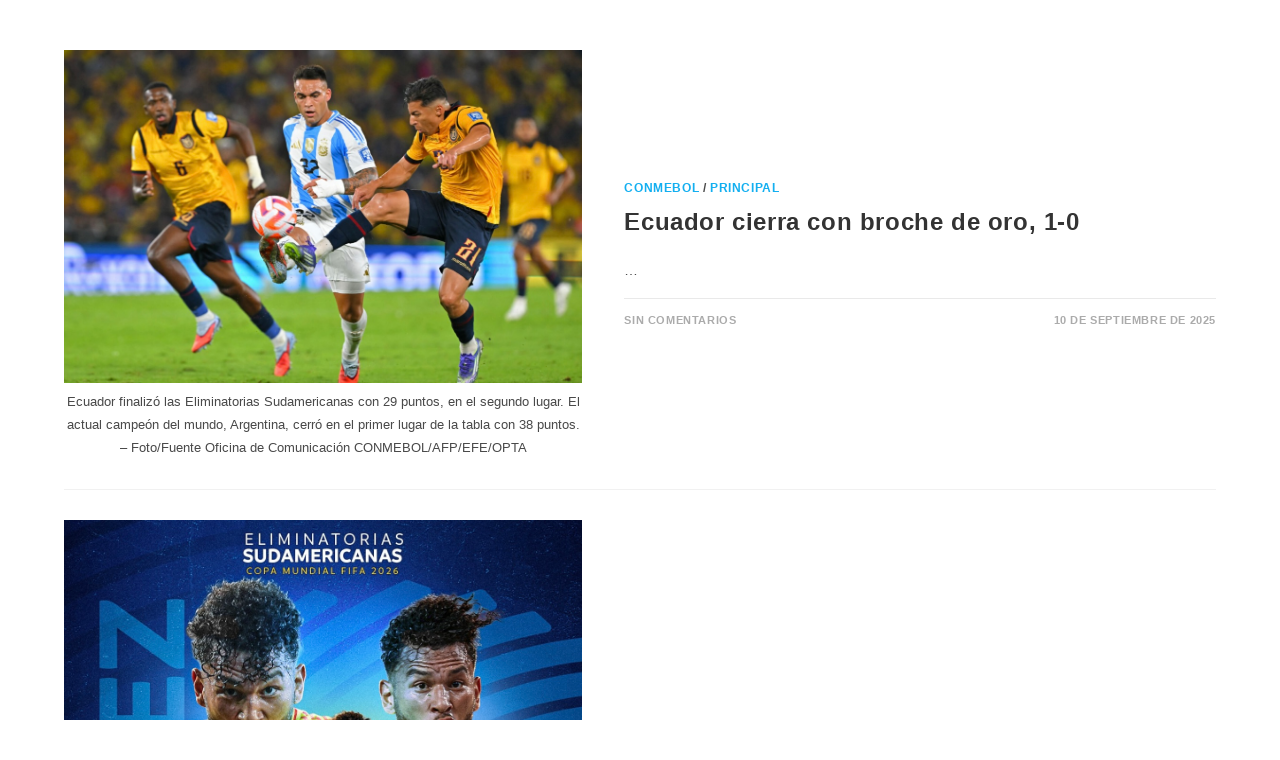

--- FILE ---
content_type: text/html; charset=UTF-8
request_url: https://deportegraficomaryland.com/category/conmebol/page/2/
body_size: 15028
content:
<!DOCTYPE html>
<html class="html" lang="es">
<head>
	<meta charset="UTF-8">
	<link rel="profile" href="https://gmpg.org/xfn/11">

	<meta name='robots' content='index, follow, max-image-preview:large, max-snippet:-1, max-video-preview:-1' />
<meta name="viewport" content="width=device-width, initial-scale=1">
	<!-- This site is optimized with the Yoast SEO plugin v22.6 - https://yoast.com/wordpress/plugins/seo/ -->
	<title>CONMEBOL archivos - Página 2 de 19 -</title>
	<link rel="canonical" href="https://deportegraficomaryland.com/category/conmebol/page/2/" />
	<link rel="prev" href="https://deportegraficomaryland.com/category/conmebol/" />
	<link rel="next" href="https://deportegraficomaryland.com/category/conmebol/page/3/" />
	<meta property="og:locale" content="es_ES" />
	<meta property="og:type" content="article" />
	<meta property="og:title" content="CONMEBOL archivos - Página 2 de 19 -" />
	<meta property="og:url" content="https://deportegraficomaryland.com/category/conmebol/" />
	<meta property="og:image" content="https://deportegraficomaryland.com/wp-content/uploads/2023/02/Logo-Deporte-Grafico-5.png" />
	<meta property="og:image:width" content="861" />
	<meta property="og:image:height" content="350" />
	<meta property="og:image:type" content="image/png" />
	<meta name="twitter:card" content="summary_large_image" />
	<script type="application/ld+json" class="yoast-schema-graph">{"@context":"https://schema.org","@graph":[{"@type":"CollectionPage","@id":"https://deportegraficomaryland.com/category/conmebol/","url":"https://deportegraficomaryland.com/category/conmebol/page/2/","name":"CONMEBOL archivos - Página 2 de 19 -","isPartOf":{"@id":"https://deportegraficomaryland.com/#website"},"primaryImageOfPage":{"@id":"https://deportegraficomaryland.com/category/conmebol/page/2/#primaryimage"},"image":{"@id":"https://deportegraficomaryland.com/category/conmebol/page/2/#primaryimage"},"thumbnailUrl":"https://deportegraficomaryland.com/wp-content/uploads/2025/09/IMG_2853.jpeg","breadcrumb":{"@id":"https://deportegraficomaryland.com/category/conmebol/page/2/#breadcrumb"},"inLanguage":"es"},{"@type":"ImageObject","inLanguage":"es","@id":"https://deportegraficomaryland.com/category/conmebol/page/2/#primaryimage","url":"https://deportegraficomaryland.com/wp-content/uploads/2025/09/IMG_2853.jpeg","contentUrl":"https://deportegraficomaryland.com/wp-content/uploads/2025/09/IMG_2853.jpeg","width":1094,"height":703,"caption":"Ecuador finalizó las Eliminatorias Sudamericanas con 29 puntos, en el segundo lugar. El actual campeón del mundo, Argentina, cerró en el primer lugar de la tabla con 38 puntos. – Foto/Fuente Oficina de Comunicación CONMEBOL/AFP/EFE/OPTA"},{"@type":"BreadcrumbList","@id":"https://deportegraficomaryland.com/category/conmebol/page/2/#breadcrumb","itemListElement":[{"@type":"ListItem","position":1,"name":"Portada","item":"https://deportegraficomaryland.com/"},{"@type":"ListItem","position":2,"name":"CONMEBOL"}]},{"@type":"WebSite","@id":"https://deportegraficomaryland.com/#website","url":"https://deportegraficomaryland.com/","name":"Deporte Gráfico Maryland","description":"","publisher":{"@id":"https://deportegraficomaryland.com/#organization"},"alternateName":"Deporte Gráfico","potentialAction":[{"@type":"SearchAction","target":{"@type":"EntryPoint","urlTemplate":"https://deportegraficomaryland.com/?s={search_term_string}"},"query-input":"required name=search_term_string"}],"inLanguage":"es"},{"@type":"Organization","@id":"https://deportegraficomaryland.com/#organization","name":"Deporte Gráfico Maryland","alternateName":"Deporte Gráfico","url":"https://deportegraficomaryland.com/","logo":{"@type":"ImageObject","inLanguage":"es","@id":"https://deportegraficomaryland.com/#/schema/logo/image/","url":"https://deportegraficomaryland.com/wp-content/uploads/2023/02/cropped-Favicom.png","contentUrl":"https://deportegraficomaryland.com/wp-content/uploads/2023/02/cropped-Favicom.png","width":512,"height":512,"caption":"Deporte Gráfico Maryland"},"image":{"@id":"https://deportegraficomaryland.com/#/schema/logo/image/"},"sameAs":["https://www.facebook.com/Deporte-Grafico-Maryland-103100592724218"]}]}</script>
	<!-- / Yoast SEO plugin. -->


<script type='application/javascript'  id='pys-version-script'>console.log('PixelYourSite Free version 9.5.5');</script>
<link rel="alternate" type="application/rss+xml" title=" &raquo; Feed" href="https://deportegraficomaryland.com/feed/" />
<link rel="alternate" type="application/rss+xml" title=" &raquo; Feed de los comentarios" href="https://deportegraficomaryland.com/comments/feed/" />
<link rel="alternate" type="application/rss+xml" title=" &raquo; Categoría CONMEBOL del feed" href="https://deportegraficomaryland.com/category/conmebol/feed/" />

<link rel='stylesheet' id='wp-block-library-css' href='https://deportegraficomaryland.com/wp-includes/css/dist/block-library/style.min.css?ver=6.5.7' media='all' />
<style id='wp-block-library-theme-inline-css'>
.wp-block-audio figcaption{color:#555;font-size:13px;text-align:center}.is-dark-theme .wp-block-audio figcaption{color:#ffffffa6}.wp-block-audio{margin:0 0 1em}.wp-block-code{border:1px solid #ccc;border-radius:4px;font-family:Menlo,Consolas,monaco,monospace;padding:.8em 1em}.wp-block-embed figcaption{color:#555;font-size:13px;text-align:center}.is-dark-theme .wp-block-embed figcaption{color:#ffffffa6}.wp-block-embed{margin:0 0 1em}.blocks-gallery-caption{color:#555;font-size:13px;text-align:center}.is-dark-theme .blocks-gallery-caption{color:#ffffffa6}.wp-block-image figcaption{color:#555;font-size:13px;text-align:center}.is-dark-theme .wp-block-image figcaption{color:#ffffffa6}.wp-block-image{margin:0 0 1em}.wp-block-pullquote{border-bottom:4px solid;border-top:4px solid;color:currentColor;margin-bottom:1.75em}.wp-block-pullquote cite,.wp-block-pullquote footer,.wp-block-pullquote__citation{color:currentColor;font-size:.8125em;font-style:normal;text-transform:uppercase}.wp-block-quote{border-left:.25em solid;margin:0 0 1.75em;padding-left:1em}.wp-block-quote cite,.wp-block-quote footer{color:currentColor;font-size:.8125em;font-style:normal;position:relative}.wp-block-quote.has-text-align-right{border-left:none;border-right:.25em solid;padding-left:0;padding-right:1em}.wp-block-quote.has-text-align-center{border:none;padding-left:0}.wp-block-quote.is-large,.wp-block-quote.is-style-large,.wp-block-quote.is-style-plain{border:none}.wp-block-search .wp-block-search__label{font-weight:700}.wp-block-search__button{border:1px solid #ccc;padding:.375em .625em}:where(.wp-block-group.has-background){padding:1.25em 2.375em}.wp-block-separator.has-css-opacity{opacity:.4}.wp-block-separator{border:none;border-bottom:2px solid;margin-left:auto;margin-right:auto}.wp-block-separator.has-alpha-channel-opacity{opacity:1}.wp-block-separator:not(.is-style-wide):not(.is-style-dots){width:100px}.wp-block-separator.has-background:not(.is-style-dots){border-bottom:none;height:1px}.wp-block-separator.has-background:not(.is-style-wide):not(.is-style-dots){height:2px}.wp-block-table{margin:0 0 1em}.wp-block-table td,.wp-block-table th{word-break:normal}.wp-block-table figcaption{color:#555;font-size:13px;text-align:center}.is-dark-theme .wp-block-table figcaption{color:#ffffffa6}.wp-block-video figcaption{color:#555;font-size:13px;text-align:center}.is-dark-theme .wp-block-video figcaption{color:#ffffffa6}.wp-block-video{margin:0 0 1em}.wp-block-template-part.has-background{margin-bottom:0;margin-top:0;padding:1.25em 2.375em}
</style>
<style id='classic-theme-styles-inline-css'>
/*! This file is auto-generated */
.wp-block-button__link{color:#fff;background-color:#32373c;border-radius:9999px;box-shadow:none;text-decoration:none;padding:calc(.667em + 2px) calc(1.333em + 2px);font-size:1.125em}.wp-block-file__button{background:#32373c;color:#fff;text-decoration:none}
</style>
<style id='global-styles-inline-css'>
body{--wp--preset--color--black: #000000;--wp--preset--color--cyan-bluish-gray: #abb8c3;--wp--preset--color--white: #ffffff;--wp--preset--color--pale-pink: #f78da7;--wp--preset--color--vivid-red: #cf2e2e;--wp--preset--color--luminous-vivid-orange: #ff6900;--wp--preset--color--luminous-vivid-amber: #fcb900;--wp--preset--color--light-green-cyan: #7bdcb5;--wp--preset--color--vivid-green-cyan: #00d084;--wp--preset--color--pale-cyan-blue: #8ed1fc;--wp--preset--color--vivid-cyan-blue: #0693e3;--wp--preset--color--vivid-purple: #9b51e0;--wp--preset--gradient--vivid-cyan-blue-to-vivid-purple: linear-gradient(135deg,rgba(6,147,227,1) 0%,rgb(155,81,224) 100%);--wp--preset--gradient--light-green-cyan-to-vivid-green-cyan: linear-gradient(135deg,rgb(122,220,180) 0%,rgb(0,208,130) 100%);--wp--preset--gradient--luminous-vivid-amber-to-luminous-vivid-orange: linear-gradient(135deg,rgba(252,185,0,1) 0%,rgba(255,105,0,1) 100%);--wp--preset--gradient--luminous-vivid-orange-to-vivid-red: linear-gradient(135deg,rgba(255,105,0,1) 0%,rgb(207,46,46) 100%);--wp--preset--gradient--very-light-gray-to-cyan-bluish-gray: linear-gradient(135deg,rgb(238,238,238) 0%,rgb(169,184,195) 100%);--wp--preset--gradient--cool-to-warm-spectrum: linear-gradient(135deg,rgb(74,234,220) 0%,rgb(151,120,209) 20%,rgb(207,42,186) 40%,rgb(238,44,130) 60%,rgb(251,105,98) 80%,rgb(254,248,76) 100%);--wp--preset--gradient--blush-light-purple: linear-gradient(135deg,rgb(255,206,236) 0%,rgb(152,150,240) 100%);--wp--preset--gradient--blush-bordeaux: linear-gradient(135deg,rgb(254,205,165) 0%,rgb(254,45,45) 50%,rgb(107,0,62) 100%);--wp--preset--gradient--luminous-dusk: linear-gradient(135deg,rgb(255,203,112) 0%,rgb(199,81,192) 50%,rgb(65,88,208) 100%);--wp--preset--gradient--pale-ocean: linear-gradient(135deg,rgb(255,245,203) 0%,rgb(182,227,212) 50%,rgb(51,167,181) 100%);--wp--preset--gradient--electric-grass: linear-gradient(135deg,rgb(202,248,128) 0%,rgb(113,206,126) 100%);--wp--preset--gradient--midnight: linear-gradient(135deg,rgb(2,3,129) 0%,rgb(40,116,252) 100%);--wp--preset--font-size--small: 13px;--wp--preset--font-size--medium: 20px;--wp--preset--font-size--large: 36px;--wp--preset--font-size--x-large: 42px;--wp--preset--spacing--20: 0.44rem;--wp--preset--spacing--30: 0.67rem;--wp--preset--spacing--40: 1rem;--wp--preset--spacing--50: 1.5rem;--wp--preset--spacing--60: 2.25rem;--wp--preset--spacing--70: 3.38rem;--wp--preset--spacing--80: 5.06rem;--wp--preset--shadow--natural: 6px 6px 9px rgba(0, 0, 0, 0.2);--wp--preset--shadow--deep: 12px 12px 50px rgba(0, 0, 0, 0.4);--wp--preset--shadow--sharp: 6px 6px 0px rgba(0, 0, 0, 0.2);--wp--preset--shadow--outlined: 6px 6px 0px -3px rgba(255, 255, 255, 1), 6px 6px rgba(0, 0, 0, 1);--wp--preset--shadow--crisp: 6px 6px 0px rgba(0, 0, 0, 1);}:where(.is-layout-flex){gap: 0.5em;}:where(.is-layout-grid){gap: 0.5em;}body .is-layout-flex{display: flex;}body .is-layout-flex{flex-wrap: wrap;align-items: center;}body .is-layout-flex > *{margin: 0;}body .is-layout-grid{display: grid;}body .is-layout-grid > *{margin: 0;}:where(.wp-block-columns.is-layout-flex){gap: 2em;}:where(.wp-block-columns.is-layout-grid){gap: 2em;}:where(.wp-block-post-template.is-layout-flex){gap: 1.25em;}:where(.wp-block-post-template.is-layout-grid){gap: 1.25em;}.has-black-color{color: var(--wp--preset--color--black) !important;}.has-cyan-bluish-gray-color{color: var(--wp--preset--color--cyan-bluish-gray) !important;}.has-white-color{color: var(--wp--preset--color--white) !important;}.has-pale-pink-color{color: var(--wp--preset--color--pale-pink) !important;}.has-vivid-red-color{color: var(--wp--preset--color--vivid-red) !important;}.has-luminous-vivid-orange-color{color: var(--wp--preset--color--luminous-vivid-orange) !important;}.has-luminous-vivid-amber-color{color: var(--wp--preset--color--luminous-vivid-amber) !important;}.has-light-green-cyan-color{color: var(--wp--preset--color--light-green-cyan) !important;}.has-vivid-green-cyan-color{color: var(--wp--preset--color--vivid-green-cyan) !important;}.has-pale-cyan-blue-color{color: var(--wp--preset--color--pale-cyan-blue) !important;}.has-vivid-cyan-blue-color{color: var(--wp--preset--color--vivid-cyan-blue) !important;}.has-vivid-purple-color{color: var(--wp--preset--color--vivid-purple) !important;}.has-black-background-color{background-color: var(--wp--preset--color--black) !important;}.has-cyan-bluish-gray-background-color{background-color: var(--wp--preset--color--cyan-bluish-gray) !important;}.has-white-background-color{background-color: var(--wp--preset--color--white) !important;}.has-pale-pink-background-color{background-color: var(--wp--preset--color--pale-pink) !important;}.has-vivid-red-background-color{background-color: var(--wp--preset--color--vivid-red) !important;}.has-luminous-vivid-orange-background-color{background-color: var(--wp--preset--color--luminous-vivid-orange) !important;}.has-luminous-vivid-amber-background-color{background-color: var(--wp--preset--color--luminous-vivid-amber) !important;}.has-light-green-cyan-background-color{background-color: var(--wp--preset--color--light-green-cyan) !important;}.has-vivid-green-cyan-background-color{background-color: var(--wp--preset--color--vivid-green-cyan) !important;}.has-pale-cyan-blue-background-color{background-color: var(--wp--preset--color--pale-cyan-blue) !important;}.has-vivid-cyan-blue-background-color{background-color: var(--wp--preset--color--vivid-cyan-blue) !important;}.has-vivid-purple-background-color{background-color: var(--wp--preset--color--vivid-purple) !important;}.has-black-border-color{border-color: var(--wp--preset--color--black) !important;}.has-cyan-bluish-gray-border-color{border-color: var(--wp--preset--color--cyan-bluish-gray) !important;}.has-white-border-color{border-color: var(--wp--preset--color--white) !important;}.has-pale-pink-border-color{border-color: var(--wp--preset--color--pale-pink) !important;}.has-vivid-red-border-color{border-color: var(--wp--preset--color--vivid-red) !important;}.has-luminous-vivid-orange-border-color{border-color: var(--wp--preset--color--luminous-vivid-orange) !important;}.has-luminous-vivid-amber-border-color{border-color: var(--wp--preset--color--luminous-vivid-amber) !important;}.has-light-green-cyan-border-color{border-color: var(--wp--preset--color--light-green-cyan) !important;}.has-vivid-green-cyan-border-color{border-color: var(--wp--preset--color--vivid-green-cyan) !important;}.has-pale-cyan-blue-border-color{border-color: var(--wp--preset--color--pale-cyan-blue) !important;}.has-vivid-cyan-blue-border-color{border-color: var(--wp--preset--color--vivid-cyan-blue) !important;}.has-vivid-purple-border-color{border-color: var(--wp--preset--color--vivid-purple) !important;}.has-vivid-cyan-blue-to-vivid-purple-gradient-background{background: var(--wp--preset--gradient--vivid-cyan-blue-to-vivid-purple) !important;}.has-light-green-cyan-to-vivid-green-cyan-gradient-background{background: var(--wp--preset--gradient--light-green-cyan-to-vivid-green-cyan) !important;}.has-luminous-vivid-amber-to-luminous-vivid-orange-gradient-background{background: var(--wp--preset--gradient--luminous-vivid-amber-to-luminous-vivid-orange) !important;}.has-luminous-vivid-orange-to-vivid-red-gradient-background{background: var(--wp--preset--gradient--luminous-vivid-orange-to-vivid-red) !important;}.has-very-light-gray-to-cyan-bluish-gray-gradient-background{background: var(--wp--preset--gradient--very-light-gray-to-cyan-bluish-gray) !important;}.has-cool-to-warm-spectrum-gradient-background{background: var(--wp--preset--gradient--cool-to-warm-spectrum) !important;}.has-blush-light-purple-gradient-background{background: var(--wp--preset--gradient--blush-light-purple) !important;}.has-blush-bordeaux-gradient-background{background: var(--wp--preset--gradient--blush-bordeaux) !important;}.has-luminous-dusk-gradient-background{background: var(--wp--preset--gradient--luminous-dusk) !important;}.has-pale-ocean-gradient-background{background: var(--wp--preset--gradient--pale-ocean) !important;}.has-electric-grass-gradient-background{background: var(--wp--preset--gradient--electric-grass) !important;}.has-midnight-gradient-background{background: var(--wp--preset--gradient--midnight) !important;}.has-small-font-size{font-size: var(--wp--preset--font-size--small) !important;}.has-medium-font-size{font-size: var(--wp--preset--font-size--medium) !important;}.has-large-font-size{font-size: var(--wp--preset--font-size--large) !important;}.has-x-large-font-size{font-size: var(--wp--preset--font-size--x-large) !important;}
.wp-block-navigation a:where(:not(.wp-element-button)){color: inherit;}
:where(.wp-block-post-template.is-layout-flex){gap: 1.25em;}:where(.wp-block-post-template.is-layout-grid){gap: 1.25em;}
:where(.wp-block-columns.is-layout-flex){gap: 2em;}:where(.wp-block-columns.is-layout-grid){gap: 2em;}
.wp-block-pullquote{font-size: 1.5em;line-height: 1.6;}
</style>
<link rel='stylesheet' id='pld-font-awesome-css' href='https://deportegraficomaryland.com/wp-content/plugins/posts-like-dislike/css/fontawesome/css/all.min.css?ver=1.1.4' media='all' />
<link rel='stylesheet' id='pld-frontend-css' href='https://deportegraficomaryland.com/wp-content/plugins/posts-like-dislike/css/pld-frontend.css?ver=1.1.4' media='all' />
<link rel='stylesheet' id='oceanwp-style-css' href='https://deportegraficomaryland.com/wp-content/themes/oceanwp/assets/css/style.min.css?ver=4.1.4' media='all' />
<link rel='stylesheet' id='rsfv-fallback-css' href='https://deportegraficomaryland.com/wp-content/plugins/really-simple-featured-video/includes/Compatibility/Themes/Fallback/styles.css?ver=1714953137' media='all' />
<link rel='stylesheet' id='oceanwp-custom-css' href='https://deportegraficomaryland.com/wp-content/uploads/oceanwp/custom-style.css?ver=6.5.7' media='all' />
<script src="https://deportegraficomaryland.com/wp-includes/js/jquery/jquery.min.js?ver=3.7.1" id="jquery-core-js"></script>
<script src="https://deportegraficomaryland.com/wp-includes/js/jquery/jquery-migrate.min.js?ver=3.4.1" id="jquery-migrate-js"></script>
<script id="pld-frontend-js-extra">
var pld_js_object = {"admin_ajax_url":"https:\/\/deportegraficomaryland.com\/wp-admin\/admin-ajax.php","admin_ajax_nonce":"19662de1dc"};
</script>
<script src="https://deportegraficomaryland.com/wp-content/plugins/posts-like-dislike/js/pld-frontend.js?ver=1.1.4" id="pld-frontend-js"></script>
<script src="https://deportegraficomaryland.com/wp-content/plugins/pixelyoursite/dist/scripts/jquery.bind-first-0.2.3.min.js?ver=6.5.7" id="jquery-bind-first-js"></script>
<script src="https://deportegraficomaryland.com/wp-content/plugins/pixelyoursite/dist/scripts/js.cookie-2.1.3.min.js?ver=2.1.3" id="js-cookie-pys-js"></script>
<script id="pys-js-extra">
var pysOptions = {"staticEvents":[],"dynamicEvents":[],"triggerEvents":[],"triggerEventTypes":[],"ga":{"trackingIds":["G-N2XT2F3SYK"],"commentEventEnabled":true,"downloadEnabled":true,"formEventEnabled":true,"crossDomainEnabled":false,"crossDomainAcceptIncoming":false,"crossDomainDomains":[],"isDebugEnabled":[false],"disableAdvertisingFeatures":false,"disableAdvertisingPersonalization":false,"wooVariableAsSimple":false},"debug":"","siteUrl":"https:\/\/deportegraficomaryland.com","ajaxUrl":"https:\/\/deportegraficomaryland.com\/wp-admin\/admin-ajax.php","ajax_event":"a83cbf2674","enable_remove_download_url_param":"1","cookie_duration":"7","last_visit_duration":"60","enable_success_send_form":"","ajaxForServerEvent":"1","send_external_id":"1","external_id_expire":"180","google_consent_mode":"1","gdpr":{"ajax_enabled":false,"all_disabled_by_api":false,"facebook_disabled_by_api":false,"analytics_disabled_by_api":false,"google_ads_disabled_by_api":false,"pinterest_disabled_by_api":false,"bing_disabled_by_api":false,"externalID_disabled_by_api":false,"facebook_prior_consent_enabled":true,"analytics_prior_consent_enabled":true,"google_ads_prior_consent_enabled":null,"pinterest_prior_consent_enabled":true,"bing_prior_consent_enabled":true,"cookiebot_integration_enabled":false,"cookiebot_facebook_consent_category":"marketing","cookiebot_analytics_consent_category":"statistics","cookiebot_tiktok_consent_category":"marketing","cookiebot_google_ads_consent_category":null,"cookiebot_pinterest_consent_category":"marketing","cookiebot_bing_consent_category":"marketing","consent_magic_integration_enabled":false,"real_cookie_banner_integration_enabled":false,"cookie_notice_integration_enabled":false,"cookie_law_info_integration_enabled":false,"analytics_storage":{"enabled":true,"value":"granted","filter":false},"ad_storage":{"enabled":true,"value":"granted","filter":false},"ad_user_data":{"enabled":true,"value":"granted","filter":false},"ad_personalization":{"enabled":true,"value":"granted","filter":false}},"cookie":{"disabled_all_cookie":false,"disabled_start_session_cookie":false,"disabled_advanced_form_data_cookie":false,"disabled_landing_page_cookie":false,"disabled_first_visit_cookie":false,"disabled_trafficsource_cookie":false,"disabled_utmTerms_cookie":false,"disabled_utmId_cookie":false},"tracking_analytics":{"TrafficSource":"direct","TrafficLanding":"undefined","TrafficUtms":[],"TrafficUtmsId":[]},"woo":{"enabled":false},"edd":{"enabled":false}};
</script>
<script src="https://deportegraficomaryland.com/wp-content/plugins/pixelyoursite/dist/scripts/public.js?ver=9.5.5" id="pys-js"></script>
<link rel="https://api.w.org/" href="https://deportegraficomaryland.com/wp-json/" /><link rel="alternate" type="application/json" href="https://deportegraficomaryland.com/wp-json/wp/v2/categories/26" /><link rel="EditURI" type="application/rsd+xml" title="RSD" href="https://deportegraficomaryland.com/xmlrpc.php?rsd" />
<meta name="generator" content="WordPress 6.5.7" />
<style>a.pld-like-dislike-trigger {color: #dd3333;}</style>		<script>
			( function() {
				window.onpageshow = function( event ) {
					// Defined window.wpforms means that a form exists on a page.
					// If so and back/forward button has been clicked,
					// force reload a page to prevent the submit button state stuck.
					if ( typeof window.wpforms !== 'undefined' && event.persisted ) {
						window.location.reload();
					}
				};
			}() );
		</script>
		<meta name="generator" content="Elementor 3.21.4; features: e_optimized_assets_loading, e_optimized_css_loading, additional_custom_breakpoints; settings: css_print_method-internal, google_font-enabled, font_display-swap">
<link rel="icon" href="https://deportegraficomaryland.com/wp-content/uploads/2023/02/cropped-Favicom-32x32.png" sizes="32x32" />
<link rel="icon" href="https://deportegraficomaryland.com/wp-content/uploads/2023/02/cropped-Favicom-192x192.png" sizes="192x192" />
<link rel="apple-touch-icon" href="https://deportegraficomaryland.com/wp-content/uploads/2023/02/cropped-Favicom-180x180.png" />
<meta name="msapplication-TileImage" content="https://deportegraficomaryland.com/wp-content/uploads/2023/02/cropped-Favicom-270x270.png" />
<style id="wpforms-css-vars-root">
				:root {
					--wpforms-field-border-radius: 3px;
--wpforms-field-border-style: solid;
--wpforms-field-border-size: 1px;
--wpforms-field-background-color: #ffffff;
--wpforms-field-border-color: rgba( 0, 0, 0, 0.25 );
--wpforms-field-border-color-spare: rgba( 0, 0, 0, 0.25 );
--wpforms-field-text-color: rgba( 0, 0, 0, 0.7 );
--wpforms-field-menu-color: #ffffff;
--wpforms-label-color: rgba( 0, 0, 0, 0.85 );
--wpforms-label-sublabel-color: rgba( 0, 0, 0, 0.55 );
--wpforms-label-error-color: #d63637;
--wpforms-button-border-radius: 3px;
--wpforms-button-border-style: none;
--wpforms-button-border-size: 1px;
--wpforms-button-background-color: #066aab;
--wpforms-button-border-color: #066aab;
--wpforms-button-text-color: #ffffff;
--wpforms-page-break-color: #066aab;
--wpforms-background-image: none;
--wpforms-background-position: center center;
--wpforms-background-repeat: no-repeat;
--wpforms-background-size: cover;
--wpforms-background-width: 100px;
--wpforms-background-height: 100px;
--wpforms-background-color: rgba( 0, 0, 0, 0 );
--wpforms-background-url: none;
--wpforms-container-padding: 0px;
--wpforms-container-border-style: none;
--wpforms-container-border-width: 1px;
--wpforms-container-border-color: #000000;
--wpforms-container-border-radius: 3px;
--wpforms-field-size-input-height: 43px;
--wpforms-field-size-input-spacing: 15px;
--wpforms-field-size-font-size: 16px;
--wpforms-field-size-line-height: 19px;
--wpforms-field-size-padding-h: 14px;
--wpforms-field-size-checkbox-size: 16px;
--wpforms-field-size-sublabel-spacing: 5px;
--wpforms-field-size-icon-size: 1;
--wpforms-label-size-font-size: 16px;
--wpforms-label-size-line-height: 19px;
--wpforms-label-size-sublabel-font-size: 14px;
--wpforms-label-size-sublabel-line-height: 17px;
--wpforms-button-size-font-size: 17px;
--wpforms-button-size-height: 41px;
--wpforms-button-size-padding-h: 15px;
--wpforms-button-size-margin-top: 10px;
--wpforms-container-shadow-size-box-shadow: none;

				}
			</style></head>

<body class="archive paged category category-conmebol category-26 wp-embed-responsive paged-2 category-paged-2 oceanwp-theme dropdown-mobile has-transparent-header no-header-border content-full-width content-max-width page-header-disabled pagination-left no-lightbox elementor-default elementor-kit-9" >

	
	
	<div id="outer-wrap" class="site clr">

		<a class="skip-link screen-reader-text" href="#main">Ir al contenido</a>

		
		<div id="wrap" class="clr">

			
				<div id="transparent-header-wrap" class="clr">
	
<header id="site-header" class="transparent-header clr" data-height="0" role="banner">

	
					
			<div id="site-header-inner" class="clr container">

				
				

<div id="site-logo" class="clr" >

	
	<div id="site-logo-inner" class="clr">

						<a href="https://deportegraficomaryland.com/" rel="home" class="site-title site-logo-text" ></a>
				
	</div><!-- #site-logo-inner -->

	
	
</div><!-- #site-logo -->


				
			</div><!-- #site-header-inner -->

			
<div id="mobile-dropdown" class="clr" >

	<nav class="clr">

		<div class="menu"><li class="page_item page-item-32"><a href="https://deportegraficomaryland.com/concacaf/">CONCACAF</a></li>
<li class="page_item page-item-1720"><a href="https://deportegraficomaryland.com/el-rincon-del-hincha/">EL RINCÓN DEL HINCHA</a></li>
<li class="page_item page-item-719"><a href="https://deportegraficomaryland.com/futbol-europeo/">FÚTBOL EUROPEO</a></li>
<li class="page_item page-item-1352"><a href="https://deportegraficomaryland.com/futbol-internacional/">FÚTBOL INTERNACIONAL</a></li>
<li class="page_item page-item-40"><a href="https://deportegraficomaryland.com/pesca/">FÚTBOL LOCAL</a></li>
<li class="page_item page-item-868"><a href="https://deportegraficomaryland.com/futbol-peruano/">FÚTBOL PERUANO</a></li>
<li class="page_item page-item-1338"><a href="https://deportegraficomaryland.com/futbol-salvadoreno/">FÚTBOL SALVADOREÑO</a></li>
<li class="page_item page-item-4891"><a href="https://deportegraficomaryland.com/fotos/">GALERIA DE FOTOS</a></li>
<li class="page_item page-item-38"><a href="https://deportegraficomaryland.com/golf/">GOLF</a></li>
<li class="page_item page-item-36"><a href="https://deportegraficomaryland.com/store/">MERCHANDISING</a></li>
<li class="page_item page-item-28"><a href="https://deportegraficomaryland.com/mls/">MLS</a></li>
<li class="page_item page-item-1683"><a href="https://deportegraficomaryland.com/nosotros/">NOSOTROS</a></li>
<li class="page_item page-item-14"><a href="https://deportegraficomaryland.com/">PORTADA</a></li>
<li class="page_item page-item-34"><a href="https://deportegraficomaryland.com/estadisticas/">RESULTADOS EN VIVO (LIVE)</a></li>
<li class="page_item page-item-2102"><a href="https://deportegraficomaryland.com/tipos-de-anuncios/">TIPOS DE ANUNCIOS</a></li>
<li class="page_item page-item-9936"><a href="https://deportegraficomaryland.com/washington-spirit-extiende-su-racha-invicta-a-nueve-con-un-empate-contra-angel-city-2-2/">Washington Spirit extiende su racha invicta a nueve con un empate contra Angel City, 2-2</a></li>
</div>

	</nav>

</div>

			
			
		
		
</header><!-- #site-header -->

	</div>
	
			
			<main id="main" class="site-main clr" role="main">

				
	
	<div id="content-wrap" class="container clr">

		
		<div id="primary" class="content-area clr">

			
			<div id="content" class="site-content clr">

				
										<div id="blog-entries" class="entries clr tablet-col tablet-2-col mobile-col mobile-1-col">

							
							
								
								
<article id="post-9835" class="blog-entry clr thumbnail-entry post-9835 post type-post status-publish format-standard has-post-thumbnail hentry category-conmebol category-principal entry has-media">

	<div class="blog-entry-inner clr left-position center">

		
<div class="thumbnail">

	<a href="https://deportegraficomaryland.com/2025/09/10/ecuador-cierra-con-broche-de-oro-1-0/" class="thumbnail-link">

		<img fetchpriority="high" width="1094" height="703" src="https://deportegraficomaryland.com/wp-content/uploads/2025/09/IMG_2853.jpeg" class="attachment-full size-full wp-post-image" alt="Lee más sobre el artículo Ecuador cierra con broche de oro, 1-0" decoding="async" srcset="https://deportegraficomaryland.com/wp-content/uploads/2025/09/IMG_2853.jpeg 1094w, https://deportegraficomaryland.com/wp-content/uploads/2025/09/IMG_2853-300x193.jpeg 300w, https://deportegraficomaryland.com/wp-content/uploads/2025/09/IMG_2853-1024x658.jpeg 1024w, https://deportegraficomaryland.com/wp-content/uploads/2025/09/IMG_2853-768x494.jpeg 768w" sizes="(max-width: 1094px) 100vw, 1094px" />
	</a>

			<div class="thumbnail-caption">
			Ecuador finalizó las Eliminatorias Sudamericanas con 29 puntos, en el segundo lugar. El actual campeón del mundo, Argentina, cerró en el primer lugar de la tabla con 38 puntos. – Foto/Fuente Oficina de Comunicación CONMEBOL/AFP/EFE/OPTA		</div>
		
</div><!-- .thumbnail -->

		<div class="blog-entry-content">

			
	<div class="blog-entry-category clr">
		<a href="https://deportegraficomaryland.com/category/conmebol/" rel="category tag">CONMEBOL</a> / <a href="https://deportegraficomaryland.com/category/principal/" rel="category tag">PRINCIPAL</a>	</div>

	

<header class="blog-entry-header clr">
	<h1 class="blog-entry-title entry-title">
		<a href="https://deportegraficomaryland.com/2025/09/10/ecuador-cierra-con-broche-de-oro-1-0/"  rel="bookmark">Ecuador cierra con broche de oro, 1-0</a>
	</h1><!-- .blog-entry-title -->
</header><!-- .blog-entry-header -->



<div class="blog-entry-summary clr">

	
		<p>
			&hellip;		</p>

		
</div><!-- .blog-entry-summary -->


			<div class="blog-entry-bottom clr">

				
	<div class="blog-entry-comments clr">
		<a href="https://deportegraficomaryland.com/2025/09/10/ecuador-cierra-con-broche-de-oro-1-0/#respond" class="comments-link" >Sin comentarios</a>	</div>

	
	<div class="blog-entry-date clr">
		10 de septiembre de 2025	</div>

	
			</div><!-- .blog-entry-bottom -->

		</div><!-- .blog-entry-content -->

		
		
	</div><!-- .blog-entry-inner -->

</article><!-- #post-## -->

								
							
								
								
<article id="post-9832" class="blog-entry clr thumbnail-entry post-9832 post type-post status-publish format-standard has-post-thumbnail hentry category-conmebol category-principal entry has-media">

	<div class="blog-entry-inner clr left-position center">

		
<div class="thumbnail">

	<a href="https://deportegraficomaryland.com/2025/09/10/la-seleccion-colombia-le-gano-en-un-partidazo-6-3-a-venezuela-en-maturin/" class="thumbnail-link">

		<img width="1170" height="1440" src="https://deportegraficomaryland.com/wp-content/uploads/2025/09/IMG_2854.jpeg" class="attachment-full size-full wp-post-image" alt="Lee más sobre el artículo La selección Colombia le ganó en un partidazo 6-3 a Venezuela en Maturín." decoding="async" srcset="https://deportegraficomaryland.com/wp-content/uploads/2025/09/IMG_2854.jpeg 1170w, https://deportegraficomaryland.com/wp-content/uploads/2025/09/IMG_2854-244x300.jpeg 244w, https://deportegraficomaryland.com/wp-content/uploads/2025/09/IMG_2854-832x1024.jpeg 832w, https://deportegraficomaryland.com/wp-content/uploads/2025/09/IMG_2854-768x945.jpeg 768w" sizes="(max-width: 1170px) 100vw, 1170px" />
	</a>

			<div class="thumbnail-caption">
			
Colombia superó 6-3 a Venezuela en un gran encuentro en el Estadio Monumental de Maturín. Con este resultado la ‘Vinotinto’ le concedió a, Bolivia el boleto para al repechaje intercontinental. – Foto/Fuente Ofician de Comunicación CONMEBOL
		</div>
		
</div><!-- .thumbnail -->

		<div class="blog-entry-content">

			
	<div class="blog-entry-category clr">
		<a href="https://deportegraficomaryland.com/category/conmebol/" rel="category tag">CONMEBOL</a> / <a href="https://deportegraficomaryland.com/category/principal/" rel="category tag">PRINCIPAL</a>	</div>

	

<header class="blog-entry-header clr">
	<h1 class="blog-entry-title entry-title">
		<a href="https://deportegraficomaryland.com/2025/09/10/la-seleccion-colombia-le-gano-en-un-partidazo-6-3-a-venezuela-en-maturin/"  rel="bookmark">La selección Colombia le ganó en un partidazo 6-3 a Venezuela en Maturín.</a>
	</h1><!-- .blog-entry-title -->
</header><!-- .blog-entry-header -->



<div class="blog-entry-summary clr">

	
		<p>
			&hellip;		</p>

		
</div><!-- .blog-entry-summary -->


			<div class="blog-entry-bottom clr">

				
	<div class="blog-entry-comments clr">
		<a href="https://deportegraficomaryland.com/2025/09/10/la-seleccion-colombia-le-gano-en-un-partidazo-6-3-a-venezuela-en-maturin/#respond" class="comments-link" >Sin comentarios</a>	</div>

	
	<div class="blog-entry-date clr">
		10 de septiembre de 2025	</div>

	
			</div><!-- .blog-entry-bottom -->

		</div><!-- .blog-entry-content -->

		
		
	</div><!-- .blog-entry-inner -->

</article><!-- #post-## -->

								
							
								
								
<article id="post-9829" class="blog-entry clr thumbnail-entry post-9829 post type-post status-publish format-standard has-post-thumbnail hentry category-conmebol category-principal entry has-media">

	<div class="blog-entry-inner clr left-position center">

		
<div class="thumbnail">

	<a href="https://deportegraficomaryland.com/2025/09/10/paraguay-y-un-triunfo-historico-en-lima-1-0/" class="thumbnail-link">

		<img width="1090" height="701" src="https://deportegraficomaryland.com/wp-content/uploads/2025/09/IMG_2852.jpeg" class="attachment-full size-full wp-post-image" alt="Lee más sobre el artículo Paraguay y un triunfo histórico en Lima, 1-0" decoding="async" srcset="https://deportegraficomaryland.com/wp-content/uploads/2025/09/IMG_2852.jpeg 1090w, https://deportegraficomaryland.com/wp-content/uploads/2025/09/IMG_2852-300x193.jpeg 300w, https://deportegraficomaryland.com/wp-content/uploads/2025/09/IMG_2852-1024x659.jpeg 1024w, https://deportegraficomaryland.com/wp-content/uploads/2025/09/IMG_2852-768x494.jpeg 768w" sizes="(max-width: 1090px) 100vw, 1090px" />
	</a>

			<div class="thumbnail-caption">
			La Albirroja cerró una gran clasificatoria y regresó a un mundial, 16 años después. La selección de Paraguay venció 1-0 a Perú en Lima por la última fecha de las Eliminatorias Sudamericanas para el Mundial de 2026. – Foto/Fuente Oficina de Comunicación CONMEBOL/AFP/OPTA		</div>
		
</div><!-- .thumbnail -->

		<div class="blog-entry-content">

			
	<div class="blog-entry-category clr">
		<a href="https://deportegraficomaryland.com/category/conmebol/" rel="category tag">CONMEBOL</a> / <a href="https://deportegraficomaryland.com/category/principal/" rel="category tag">PRINCIPAL</a>	</div>

	

<header class="blog-entry-header clr">
	<h1 class="blog-entry-title entry-title">
		<a href="https://deportegraficomaryland.com/2025/09/10/paraguay-y-un-triunfo-historico-en-lima-1-0/"  rel="bookmark">Paraguay y un triunfo histórico en Lima, 1-0</a>
	</h1><!-- .blog-entry-title -->
</header><!-- .blog-entry-header -->



<div class="blog-entry-summary clr">

	
		<p>
			&hellip;		</p>

		
</div><!-- .blog-entry-summary -->


			<div class="blog-entry-bottom clr">

				
	<div class="blog-entry-comments clr">
		<a href="https://deportegraficomaryland.com/2025/09/10/paraguay-y-un-triunfo-historico-en-lima-1-0/#respond" class="comments-link" >Sin comentarios</a>	</div>

	
	<div class="blog-entry-date clr">
		10 de septiembre de 2025	</div>

	
			</div><!-- .blog-entry-bottom -->

		</div><!-- .blog-entry-content -->

		
		
	</div><!-- .blog-entry-inner -->

</article><!-- #post-## -->

								
							
								
								
<article id="post-9539" class="blog-entry clr thumbnail-entry post-9539 post type-post status-publish format-standard has-post-thumbnail hentry category-conmebol entry has-media">

	<div class="blog-entry-inner clr left-position center">

		
<div class="thumbnail">

	<a href="https://deportegraficomaryland.com/2025/08/11/lautaro-martinez-marta-y-las-estrellas-de-la-conmebol-copa-america-nominadas-al-balon-de-oro-2025/" class="thumbnail-link">

		<img loading="lazy" width="1920" height="1280" src="https://deportegraficomaryland.com/wp-content/uploads/2025/08/IMG_2575.webp" class="attachment-full size-full wp-post-image" alt="Lee más sobre el artículo Lautaro Martínez, Marta y las estrellas de la CONMEBOL Copa América™ nominadas al Balón de Oro 2025" decoding="async" srcset="https://deportegraficomaryland.com/wp-content/uploads/2025/08/IMG_2575.webp 1920w, https://deportegraficomaryland.com/wp-content/uploads/2025/08/IMG_2575-300x200.webp 300w, https://deportegraficomaryland.com/wp-content/uploads/2025/08/IMG_2575-1024x683.webp 1024w, https://deportegraficomaryland.com/wp-content/uploads/2025/08/IMG_2575-768x512.webp 768w, https://deportegraficomaryland.com/wp-content/uploads/2025/08/IMG_2575-1536x1024.webp 1536w" sizes="(max-width: 1920px) 100vw, 1920px" />
	</a>

			<div class="thumbnail-caption">
			Seis estrellas de la CONMEBOL Copa América™ compiten por los premios a mejor jugador y jugadora del año del Balón de Oro 2025 mientras que Alisson, Linda Caicedo y Claudia Martínez están nominados en otras categorías – Foto/Fuente Oficina de Comunicación CONMEBOL		</div>
		
</div><!-- .thumbnail -->

		<div class="blog-entry-content">

			
	<div class="blog-entry-category clr">
		<a href="https://deportegraficomaryland.com/category/conmebol/" rel="category tag">CONMEBOL</a>	</div>

	

<header class="blog-entry-header clr">
	<h1 class="blog-entry-title entry-title">
		<a href="https://deportegraficomaryland.com/2025/08/11/lautaro-martinez-marta-y-las-estrellas-de-la-conmebol-copa-america-nominadas-al-balon-de-oro-2025/"  rel="bookmark">Lautaro Martínez, Marta y las estrellas de la CONMEBOL Copa América™ nominadas al Balón de Oro 2025</a>
	</h1><!-- .blog-entry-title -->
</header><!-- .blog-entry-header -->



<div class="blog-entry-summary clr">

	
		<p>
			&hellip;		</p>

		
</div><!-- .blog-entry-summary -->


			<div class="blog-entry-bottom clr">

				
	<div class="blog-entry-comments clr">
		<a href="https://deportegraficomaryland.com/2025/08/11/lautaro-martinez-marta-y-las-estrellas-de-la-conmebol-copa-america-nominadas-al-balon-de-oro-2025/#respond" class="comments-link" >Sin comentarios</a>	</div>

	
	<div class="blog-entry-date clr">
		11 de agosto de 2025	</div>

	
			</div><!-- .blog-entry-bottom -->

		</div><!-- .blog-entry-content -->

		
		
	</div><!-- .blog-entry-inner -->

</article><!-- #post-## -->

								
							
								
								
<article id="post-9498" class="blog-entry clr thumbnail-entry post-9498 post type-post status-publish format-standard has-post-thumbnail hentry category-conmebol entry has-media">

	<div class="blog-entry-inner clr left-position center">

		
<div class="thumbnail">

	<a href="https://deportegraficomaryland.com/2025/08/03/marta-la-leyenda-que-regreso-y-fue-figura-para-ganar-la-conmebol-copa-america-femenina-2025/" class="thumbnail-link">

		<img loading="lazy" width="1740" height="2560" src="https://deportegraficomaryland.com/wp-content/uploads/2025/08/IMG_2456-scaled.jpeg" class="attachment-full size-full wp-post-image" alt="Lee más sobre el artículo Marta, la leyenda que regresó y fue figura para ganar la CONMEBOL Copa América Femenina 2025™" decoding="async" srcset="https://deportegraficomaryland.com/wp-content/uploads/2025/08/IMG_2456-scaled.jpeg 1740w, https://deportegraficomaryland.com/wp-content/uploads/2025/08/IMG_2456-204x300.jpeg 204w, https://deportegraficomaryland.com/wp-content/uploads/2025/08/IMG_2456-696x1024.jpeg 696w, https://deportegraficomaryland.com/wp-content/uploads/2025/08/IMG_2456-768x1130.jpeg 768w, https://deportegraficomaryland.com/wp-content/uploads/2025/08/IMG_2456-1044x1536.jpeg 1044w, https://deportegraficomaryland.com/wp-content/uploads/2025/08/IMG_2456-1392x2048.jpeg 1392w" sizes="(max-width: 1740px) 100vw, 1740px" />
	</a>

			<div class="thumbnail-caption">
			La brasileña de 39 años ganó el torneo por cuarta vez en su carrera. Marcó dos goles en la final ante Colombia y fue elegida MVP. – Foto Archivo Jefferson Mona Méndez Corresponsal Colombia DGM		</div>
		
</div><!-- .thumbnail -->

		<div class="blog-entry-content">

			
	<div class="blog-entry-category clr">
		<a href="https://deportegraficomaryland.com/category/conmebol/" rel="category tag">CONMEBOL</a>	</div>

	

<header class="blog-entry-header clr">
	<h1 class="blog-entry-title entry-title">
		<a href="https://deportegraficomaryland.com/2025/08/03/marta-la-leyenda-que-regreso-y-fue-figura-para-ganar-la-conmebol-copa-america-femenina-2025/"  rel="bookmark">Marta, la leyenda que regresó y fue figura para ganar la CONMEBOL Copa América Femenina 2025™</a>
	</h1><!-- .blog-entry-title -->
</header><!-- .blog-entry-header -->



<div class="blog-entry-summary clr">

	
		<p>
			&hellip;		</p>

		
</div><!-- .blog-entry-summary -->


			<div class="blog-entry-bottom clr">

				
	<div class="blog-entry-comments clr">
		<a href="https://deportegraficomaryland.com/2025/08/03/marta-la-leyenda-que-regreso-y-fue-figura-para-ganar-la-conmebol-copa-america-femenina-2025/#respond" class="comments-link" >Sin comentarios</a>	</div>

	
	<div class="blog-entry-date clr">
		3 de agosto de 2025	</div>

	
			</div><!-- .blog-entry-bottom -->

		</div><!-- .blog-entry-content -->

		
		
	</div><!-- .blog-entry-inner -->

</article><!-- #post-## -->

								
							
								
								
<article id="post-9496" class="blog-entry clr thumbnail-entry post-9496 post type-post status-publish format-standard has-post-thumbnail hentry category-conmebol category-principal entry has-media">

	<div class="blog-entry-inner clr left-position center">

		
<div class="thumbnail">

	<a href="https://deportegraficomaryland.com/2025/08/03/brasil-conquista-su-novena-conmebol-copa-america-femenina-2025-4-4-5-4/" class="thumbnail-link">

		<img loading="lazy" width="2560" height="1668" src="https://deportegraficomaryland.com/wp-content/uploads/2025/07/PHOTO-2025-07-30-10-48-07-2-scaled.jpeg" class="attachment-full size-full wp-post-image" alt="Lee más sobre el artículo Brasil conquista su novena CONMEBOL Copa América Femenina 2025™, 4-4 (5-4)" decoding="async" srcset="https://deportegraficomaryland.com/wp-content/uploads/2025/07/PHOTO-2025-07-30-10-48-07-2-scaled.jpeg 2560w, https://deportegraficomaryland.com/wp-content/uploads/2025/07/PHOTO-2025-07-30-10-48-07-2-300x196.jpeg 300w, https://deportegraficomaryland.com/wp-content/uploads/2025/07/PHOTO-2025-07-30-10-48-07-2-1024x667.jpeg 1024w, https://deportegraficomaryland.com/wp-content/uploads/2025/07/PHOTO-2025-07-30-10-48-07-2-768x501.jpeg 768w, https://deportegraficomaryland.com/wp-content/uploads/2025/07/PHOTO-2025-07-30-10-48-07-2-1536x1001.jpeg 1536w, https://deportegraficomaryland.com/wp-content/uploads/2025/07/PHOTO-2025-07-30-10-48-07-2-2048x1335.jpeg 2048w" sizes="(max-width: 2560px) 100vw, 2560px" />
	</a>

			<div class="thumbnail-caption">
			La ‘Canarinha’ obtuvo el noveno título después de empatar tres veces durante el tiempo reglamentario y fue superior en los penales para conquistar un nuevo título de la CONMEBOL Copa América Femenina™ - Foto Archivo Jefferson Mona Méndez Corresponsal Colombia DGM 		</div>
		
</div><!-- .thumbnail -->

		<div class="blog-entry-content">

			
	<div class="blog-entry-category clr">
		<a href="https://deportegraficomaryland.com/category/conmebol/" rel="category tag">CONMEBOL</a> / <a href="https://deportegraficomaryland.com/category/principal/" rel="category tag">PRINCIPAL</a>	</div>

	

<header class="blog-entry-header clr">
	<h1 class="blog-entry-title entry-title">
		<a href="https://deportegraficomaryland.com/2025/08/03/brasil-conquista-su-novena-conmebol-copa-america-femenina-2025-4-4-5-4/"  rel="bookmark">Brasil conquista su novena CONMEBOL Copa América Femenina 2025™, 4-4 (5-4)</a>
	</h1><!-- .blog-entry-title -->
</header><!-- .blog-entry-header -->



<div class="blog-entry-summary clr">

	
		<p>
			&hellip;		</p>

		
</div><!-- .blog-entry-summary -->


			<div class="blog-entry-bottom clr">

				
	<div class="blog-entry-comments clr">
		<a href="https://deportegraficomaryland.com/2025/08/03/brasil-conquista-su-novena-conmebol-copa-america-femenina-2025-4-4-5-4/#respond" class="comments-link" >Sin comentarios</a>	</div>

	
	<div class="blog-entry-date clr">
		3 de agosto de 2025	</div>

	
			</div><!-- .blog-entry-bottom -->

		</div><!-- .blog-entry-content -->

		
		
	</div><!-- .blog-entry-inner -->

</article><!-- #post-## -->

								
							
								
								
<article id="post-9466" class="blog-entry clr thumbnail-entry post-9466 post type-post status-publish format-standard has-post-thumbnail hentry category-conmebol entry has-media">

	<div class="blog-entry-inner clr left-position center">

		
<div class="thumbnail">

	<a href="https://deportegraficomaryland.com/2025/07/31/una-nueva-historia-comienza-todo-sobre-la-conmebol-liga-de-naciones-femenina/" class="thumbnail-link">

		<img loading="lazy" width="1086" height="719" src="https://deportegraficomaryland.com/wp-content/uploads/2025/07/IMG_2534.jpeg" class="attachment-full size-full wp-post-image" alt="Lee más sobre el artículo Una nueva historia comienza: Todo sobre la CONMEBOL Liga de Naciones Femenina" decoding="async" srcset="https://deportegraficomaryland.com/wp-content/uploads/2025/07/IMG_2534.jpeg 1086w, https://deportegraficomaryland.com/wp-content/uploads/2025/07/IMG_2534-300x199.jpeg 300w, https://deportegraficomaryland.com/wp-content/uploads/2025/07/IMG_2534-1024x678.jpeg 1024w, https://deportegraficomaryland.com/wp-content/uploads/2025/07/IMG_2534-768x508.jpeg 768w" sizes="(max-width: 1086px) 100vw, 1086px" />
	</a>

			<div class="thumbnail-caption">
			El torneo se disputará del 24 de octubre de 2025 al 9 de junio de 2026, con un total de 36 partidos entre las selecciones femeninas sudamericanas que representan nueve Asociaciones Miembro de la CONMEBOL. Brasil, ya clasificada a la Copa Mundial Femenina de la FIFA 2027™️ por ser país anfitrión, no participará en esta edición específica del torneo. – Foto Oficina de Comunicación CONMEBOL		</div>
		
</div><!-- .thumbnail -->

		<div class="blog-entry-content">

			
	<div class="blog-entry-category clr">
		<a href="https://deportegraficomaryland.com/category/conmebol/" rel="category tag">CONMEBOL</a>	</div>

	

<header class="blog-entry-header clr">
	<h1 class="blog-entry-title entry-title">
		<a href="https://deportegraficomaryland.com/2025/07/31/una-nueva-historia-comienza-todo-sobre-la-conmebol-liga-de-naciones-femenina/"  rel="bookmark">Una nueva historia comienza: Todo sobre la CONMEBOL Liga de Naciones Femenina</a>
	</h1><!-- .blog-entry-title -->
</header><!-- .blog-entry-header -->



<div class="blog-entry-summary clr">

	
		<p>
			&hellip;		</p>

		
</div><!-- .blog-entry-summary -->


			<div class="blog-entry-bottom clr">

				
	<div class="blog-entry-comments clr">
		<a href="https://deportegraficomaryland.com/2025/07/31/una-nueva-historia-comienza-todo-sobre-la-conmebol-liga-de-naciones-femenina/#respond" class="comments-link" >Sin comentarios</a>	</div>

	
	<div class="blog-entry-date clr">
		31 de julio de 2025	</div>

	
			</div><!-- .blog-entry-bottom -->

		</div><!-- .blog-entry-content -->

		
		
	</div><!-- .blog-entry-inner -->

</article><!-- #post-## -->

								
							
								
								
<article id="post-9457" class="blog-entry clr thumbnail-entry post-9457 post type-post status-publish format-standard has-post-thumbnail hentry category-conmebol category-principal entry has-media">

	<div class="blog-entry-inner clr left-position center">

		
<div class="thumbnail">

	<a href="https://deportegraficomaryland.com/2025/07/30/cafetereas-y-canarinhas-definiran-al-campeon-conmebol-copa-america-femenina-ecuador-2025%ef%b8%8f/" class="thumbnail-link">

		<img loading="lazy" width="2560" height="1536" src="https://deportegraficomaryland.com/wp-content/uploads/2025/07/PHOTO-2025-07-30-10-48-07-scaled.jpeg" class="attachment-full size-full wp-post-image" alt="Lee más sobre el artículo “Cafetereas” y “Canarinhas” definirán al campeón CONMEBOL Copa América Femenina Ecuador 2025™️." decoding="async" srcset="https://deportegraficomaryland.com/wp-content/uploads/2025/07/PHOTO-2025-07-30-10-48-07-scaled.jpeg 2560w, https://deportegraficomaryland.com/wp-content/uploads/2025/07/PHOTO-2025-07-30-10-48-07-300x180.jpeg 300w, https://deportegraficomaryland.com/wp-content/uploads/2025/07/PHOTO-2025-07-30-10-48-07-1024x614.jpeg 1024w, https://deportegraficomaryland.com/wp-content/uploads/2025/07/PHOTO-2025-07-30-10-48-07-768x461.jpeg 768w, https://deportegraficomaryland.com/wp-content/uploads/2025/07/PHOTO-2025-07-30-10-48-07-1536x922.jpeg 1536w, https://deportegraficomaryland.com/wp-content/uploads/2025/07/PHOTO-2025-07-30-10-48-07-2048x1229.jpeg 2048w" sizes="(max-width: 2560px) 100vw, 2560px" />
	</a>

			<div class="thumbnail-caption">
			Colombia se aseguró como finalista tras superar a Argentina en penales (5-4), tras el agónico 0-0 en el tiempo reglamentario y se enfrentará a Brasil que logró su pase ante Uruguay, sacando una ventaja de 5-1. La gran Final de la Décima Edición, que tendrá lugar el próximo sábado 2 de agosto en el estadio Rodrigo Paz Delgado de Quito, Ecuador. – Foto Jefferson Mona Méndez Corresponsal Colombia DGM 		</div>
		
</div><!-- .thumbnail -->

		<div class="blog-entry-content">

			
	<div class="blog-entry-category clr">
		<a href="https://deportegraficomaryland.com/category/conmebol/" rel="category tag">CONMEBOL</a> / <a href="https://deportegraficomaryland.com/category/principal/" rel="category tag">PRINCIPAL</a>	</div>

	

<header class="blog-entry-header clr">
	<h1 class="blog-entry-title entry-title">
		<a href="https://deportegraficomaryland.com/2025/07/30/cafetereas-y-canarinhas-definiran-al-campeon-conmebol-copa-america-femenina-ecuador-2025%ef%b8%8f/"  rel="bookmark">“Cafetereas” y “Canarinhas” definirán al campeón CONMEBOL Copa América Femenina Ecuador 2025™️.</a>
	</h1><!-- .blog-entry-title -->
</header><!-- .blog-entry-header -->



<div class="blog-entry-summary clr">

	
		<p>
			&hellip;		</p>

		
</div><!-- .blog-entry-summary -->


			<div class="blog-entry-bottom clr">

				
	<div class="blog-entry-comments clr">
		<a href="https://deportegraficomaryland.com/2025/07/30/cafetereas-y-canarinhas-definiran-al-campeon-conmebol-copa-america-femenina-ecuador-2025%ef%b8%8f/#respond" class="comments-link" >Sin comentarios</a>	</div>

	
	<div class="blog-entry-date clr">
		30 de julio de 2025	</div>

	
			</div><!-- .blog-entry-bottom -->

		</div><!-- .blog-entry-content -->

		
		
	</div><!-- .blog-entry-inner -->

</article><!-- #post-## -->

								
							
								
								
<article id="post-9388" class="blog-entry clr thumbnail-entry post-9388 post type-post status-publish format-standard has-post-thumbnail hentry category-conmebol entry has-media">

	<div class="blog-entry-inner clr left-position center">

		
<div class="thumbnail">

	<a href="https://deportegraficomaryland.com/2025/07/18/todo-sobre-la-ida-de-los-playoffs-conmebol-sudamericana/" class="thumbnail-link">

		<img loading="lazy" width="1099" height="726" src="https://deportegraficomaryland.com/wp-content/uploads/2025/07/IMG_2482.jpeg" class="attachment-full size-full wp-post-image" alt="Lee más sobre el artículo Todo sobre la ida de los Playoffs- CONMEBOL Sudamericana" decoding="async" srcset="https://deportegraficomaryland.com/wp-content/uploads/2025/07/IMG_2482.jpeg 1099w, https://deportegraficomaryland.com/wp-content/uploads/2025/07/IMG_2482-300x198.jpeg 300w, https://deportegraficomaryland.com/wp-content/uploads/2025/07/IMG_2482-1024x676.jpeg 1024w, https://deportegraficomaryland.com/wp-content/uploads/2025/07/IMG_2482-768x507.jpeg 768w" sizes="(max-width: 1099px) 100vw, 1099px" />
	</a>

			<div class="thumbnail-caption">
			El ‘Galo’ venció por la mínima al Atlético Bucaramanga tras el gol de Hulk desde el punto penal y llega con ventaja al partido de revancha por los Playoffs de Octavos, que se definirá en Belo Horizonte el próximo jueves – Foto/Fuente Oficina de Comunicación CONMEBOL/OPTA /EFE/AFP		</div>
		
</div><!-- .thumbnail -->

		<div class="blog-entry-content">

			
	<div class="blog-entry-category clr">
		<a href="https://deportegraficomaryland.com/category/conmebol/" rel="category tag">CONMEBOL</a>	</div>

	

<header class="blog-entry-header clr">
	<h1 class="blog-entry-title entry-title">
		<a href="https://deportegraficomaryland.com/2025/07/18/todo-sobre-la-ida-de-los-playoffs-conmebol-sudamericana/"  rel="bookmark">Todo sobre la ida de los Playoffs- CONMEBOL Sudamericana</a>
	</h1><!-- .blog-entry-title -->
</header><!-- .blog-entry-header -->



<div class="blog-entry-summary clr">

	
		<p>
			&hellip;		</p>

		
</div><!-- .blog-entry-summary -->


			<div class="blog-entry-bottom clr">

				
	<div class="blog-entry-comments clr">
		<a href="https://deportegraficomaryland.com/2025/07/18/todo-sobre-la-ida-de-los-playoffs-conmebol-sudamericana/#respond" class="comments-link" >Sin comentarios</a>	</div>

	
	<div class="blog-entry-date clr">
		18 de julio de 2025	</div>

	
			</div><!-- .blog-entry-bottom -->

		</div><!-- .blog-entry-content -->

		
		
	</div><!-- .blog-entry-inner -->

</article><!-- #post-## -->

								
							
								
								
<article id="post-9371" class="blog-entry clr thumbnail-entry post-9371 post type-post status-publish format-standard has-post-thumbnail hentry category-conmebol category-principal entry has-media">

	<div class="blog-entry-inner clr left-position center">

		
<div class="thumbnail">

	<a href="https://deportegraficomaryland.com/2025/07/17/colombia-y-venezuela-se-repartieron-los-puntos-en-la-conmebol-copa-america-femenina-2025/" class="thumbnail-link">

		<img loading="lazy" width="2560" height="1707" src="https://deportegraficomaryland.com/wp-content/uploads/2025/07/IMG_2466-scaled.jpeg" class="attachment-full size-full wp-post-image" alt="Lee más sobre el artículo Colombia y Venezuela se repartieron los puntos en la CONMEBOL Copa América Femenina 2025™" decoding="async" srcset="https://deportegraficomaryland.com/wp-content/uploads/2025/07/IMG_2466-scaled.jpeg 2560w, https://deportegraficomaryland.com/wp-content/uploads/2025/07/IMG_2466-300x200.jpeg 300w, https://deportegraficomaryland.com/wp-content/uploads/2025/07/IMG_2466-1024x683.jpeg 1024w, https://deportegraficomaryland.com/wp-content/uploads/2025/07/IMG_2466-768x512.jpeg 768w, https://deportegraficomaryland.com/wp-content/uploads/2025/07/IMG_2466-1536x1024.jpeg 1536w, https://deportegraficomaryland.com/wp-content/uploads/2025/07/IMG_2466-2048x1365.jpeg 2048w" sizes="(max-width: 2560px) 100vw, 2560px" />
	</a>

			<div class="thumbnail-caption">
			QUITO, ECU: La artillera Linda Caicedo (der) Selección Colombia, controla el balón ante la marca de la zaguera Michelle Romero (der) Selección Venezuela. ‘Las Cafeteras’ tan solo pudieron empatar con la ‘Vinotinto’ en su debut en el Grupo B de la Copa América Femenina. Encuentro jugado en el ESTADIO GONZALO POZO RIPALDA de QUITO, Ecuador – Foto Jefersson Mona Méndez Corresponsal Colombia DGM		</div>
		
</div><!-- .thumbnail -->

		<div class="blog-entry-content">

			
	<div class="blog-entry-category clr">
		<a href="https://deportegraficomaryland.com/category/conmebol/" rel="category tag">CONMEBOL</a> / <a href="https://deportegraficomaryland.com/category/principal/" rel="category tag">PRINCIPAL</a>	</div>

	

<header class="blog-entry-header clr">
	<h1 class="blog-entry-title entry-title">
		<a href="https://deportegraficomaryland.com/2025/07/17/colombia-y-venezuela-se-repartieron-los-puntos-en-la-conmebol-copa-america-femenina-2025/"  rel="bookmark">Colombia y Venezuela se repartieron los puntos en la CONMEBOL Copa América Femenina 2025™</a>
	</h1><!-- .blog-entry-title -->
</header><!-- .blog-entry-header -->



<div class="blog-entry-summary clr">

	
		<p>
			&hellip;		</p>

		
</div><!-- .blog-entry-summary -->


			<div class="blog-entry-bottom clr">

				
	<div class="blog-entry-comments clr">
		<a href="https://deportegraficomaryland.com/2025/07/17/colombia-y-venezuela-se-repartieron-los-puntos-en-la-conmebol-copa-america-femenina-2025/#respond" class="comments-link" >Sin comentarios</a>	</div>

	
	<div class="blog-entry-date clr">
		17 de julio de 2025	</div>

	
			</div><!-- .blog-entry-bottom -->

		</div><!-- .blog-entry-content -->

		
		
	</div><!-- .blog-entry-inner -->

</article><!-- #post-## -->

								
							
						</div><!-- #blog-entries -->

							<div class="oceanwp-pagination clr"><ul class='page-numbers'>
	<li><a class="prev page-numbers" href="https://deportegraficomaryland.com/category/conmebol/page/1/"><span class="screen-reader-text">Ir a la página anterior</span></a></li>
	<li><a class="page-numbers" href="https://deportegraficomaryland.com/category/conmebol/page/1/">1</a></li>
	<li><span aria-current="page" class="page-numbers current">2</span></li>
	<li><a class="page-numbers" href="https://deportegraficomaryland.com/category/conmebol/page/3/">3</a></li>
	<li><a class="page-numbers" href="https://deportegraficomaryland.com/category/conmebol/page/4/">4</a></li>
	<li><a class="page-numbers" href="https://deportegraficomaryland.com/category/conmebol/page/5/">5</a></li>
	<li><span class="page-numbers dots">&hellip;</span></li>
	<li><a class="page-numbers" href="https://deportegraficomaryland.com/category/conmebol/page/19/">19</a></li>
	<li><a class="next page-numbers" href="https://deportegraficomaryland.com/category/conmebol/page/3/"><span class="screen-reader-text">Ir a la página siguiente</span></a></li>
</ul>
</div>
					
				
			</div><!-- #content -->

			
		</div><!-- #primary -->

		
	</div><!-- #content-wrap -->

	

	</main><!-- #main -->

	
	
	
		
	
	
</div><!-- #wrap -->


</div><!-- #outer-wrap -->






<script src="https://deportegraficomaryland.com/wp-includes/js/imagesloaded.min.js?ver=5.0.0" id="imagesloaded-js"></script>
<script id="oceanwp-main-js-extra">
var oceanwpLocalize = {"nonce":"6b38661925","isRTL":"","menuSearchStyle":"disabled","mobileMenuSearchStyle":"disabled","sidrSource":null,"sidrDisplace":"1","sidrSide":"left","sidrDropdownTarget":"link","verticalHeaderTarget":"link","customScrollOffset":"0","customSelects":".woocommerce-ordering .orderby, #dropdown_product_cat, .widget_categories select, .widget_archive select, .single-product .variations_form .variations select","loadMoreLoadingText":"Cargando\u2026","ajax_url":"https:\/\/deportegraficomaryland.com\/wp-admin\/admin-ajax.php","oe_mc_wpnonce":"80f544a29c"};
</script>
<script src="https://deportegraficomaryland.com/wp-content/themes/oceanwp/assets/js/theme.min.js?ver=4.1.4" id="oceanwp-main-js"></script>
<script src="https://deportegraficomaryland.com/wp-content/themes/oceanwp/assets/js/drop-down-mobile-menu.min.js?ver=4.1.4" id="oceanwp-drop-down-mobile-menu-js"></script>
<script src="https://deportegraficomaryland.com/wp-content/themes/oceanwp/assets/js/vendors/flickity.pkgd.min.js?ver=4.1.4" id="ow-flickity-js"></script>
<script src="https://deportegraficomaryland.com/wp-content/themes/oceanwp/assets/js/ow-slider.min.js?ver=4.1.4" id="oceanwp-slider-js"></script>
</body>
</html>


<!-- Page cached by LiteSpeed Cache 7.6.2 on 2026-01-26 01:41:08 -->